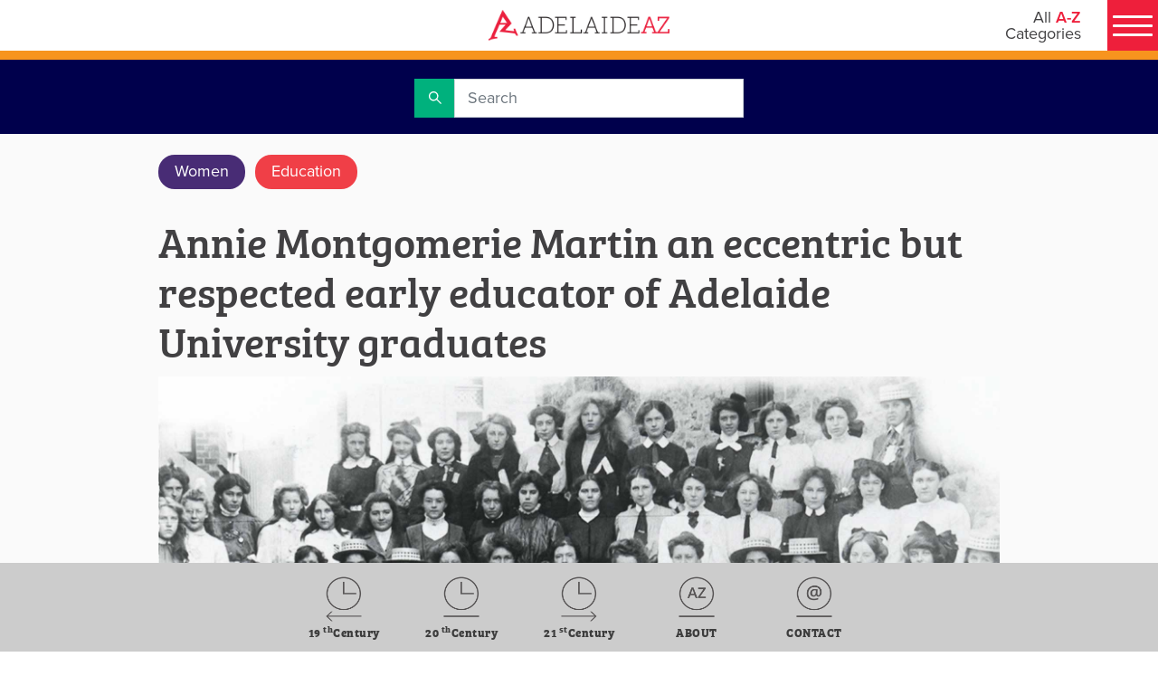

--- FILE ---
content_type: text/html; charset=utf-8
request_url: https://adelaideaz.com/articles/annie-montgomerie-martin-respected-early-educator-of-early-adelaide-university-graduates
body_size: 4532
content:
<!doctype html>
<html lang="en">
<head>
    <!-- Google Tag Manager -->
    <script>(function(w,d,s,l,i){w[l]=w[l]||[];w[l].push({'gtm.start':
        new Date().getTime(),event:'gtm.js'});var f=d.getElementsByTagName(s)[0],
        j=d.createElement(s),dl=l!='dataLayer'?'&l='+l:'';j.async=true;j.src=
        'https://www.googletagmanager.com/gtm.js?id='+i+dl;f.parentNode.insertBefore(j,f);
        })(window,document,'script','dataLayer','GTM-PXDWFP9V');</script>
    <!-- End Google Tag Manager -->

        <meta charset="UTF-8">
    <title>Annie Montgomerie Martin an eccentric but respected early educator of Adelaide University graduates | Adelaide AZ</title>
    <meta name="description" content="Annie Montgomerie Martin an eccentric but respected early educator of Adelaide University graduates">
    <meta name="language" content="English">
    <meta name="country" content="Australia">
    <meta name="twitter:card" content="summary_large_image">
    <meta name="twitter:site" content="Adelaide AZ">
    <meta name="twitter:title" content="Annie Montgomerie Martin an eccentric but respected early educator of Adelaide University graduates | Adelaide AZ">
    <meta name="twitter:description" content="Annie Montgomerie Martin an eccentric but respected early educator of Adelaide University graduates">
    <meta name="twitter:image" content="https://adelaideaz.com/sites/adelaideaz/media/images/categories/women/miss-martin&#39;s-school.jpg">
    <meta property="og:title" content="Annie Montgomerie Martin an eccentric but respected early educator of Adelaide University graduates | Adelaide AZ">
    <meta property="og:description" content="Annie Montgomerie Martin an eccentric but respected early educator of Adelaide University graduates">
    <meta property="og:site_name" content="Adelaide AZ">
    <meta property="og:url" content="https://adelaideaz.com/articles/annie-montgomerie-martin-respected-early-educator-of-early-adelaide-university-graduates">
    <meta property="og:image" content="https://adelaideaz.com/sites/adelaideaz/media/images/categories/women/miss-martin&#39;s-school.jpg">
    <meta property="og:image:secure_url" content="https://adelaideaz.com/sites/adelaideaz/media/images/categories/women/miss-martin&#39;s-school.jpg">
    <link rel="canonical" href="https://adelaideaz.com/articles/annie-montgomerie-martin-respected-early-educator-of-early-adelaide-university-graduates">


    <base href="/">

    <meta name="viewport" content="width=device-width, initial-scale=1">

    <link rel="icon" type="image/x-icon" href="favicon.ico">
    <link rel="apple-touch-icon" href="logo192.png" />

    <link rel="manifest" href="manifest.json">
    <meta name="theme-color" content="#f1eee7">

    <!-- check font -->
    <link href="https://fonts.googleapis.com/icon?family=Material+Icons" rel="stylesheet">
<link href="/static/css/2.0df099e8.chunk.css" rel="stylesheet">
<link href="/static/css/main.02b00e17.chunk.css" rel="stylesheet">

    <!--<script src="https://js.stripe.com/v3/"></script>-->
    <script id="server-injected-data">
        window._pageData = {"menu":{"items":[{"title":"A","url":"","target":null,"code":null,"visibility":null,"region":null,"icon":null,"theme":null,"items":[{"title":"Aboriginal","url":"/aboriginal","target":null,"code":null,"visibility":null,"region":null,"icon":null,"theme":null,"items":[]},{"title":"Achievers","url":"/achievers","target":null,"code":null,"visibility":null,"region":null,"icon":null,"theme":null,"items":[]},{"title":"Adelaide City","url":"/adelaide-city","target":null,"code":null,"visibility":null,"region":null,"icon":null,"theme":null,"items":[]},{"title":"Agriculture","url":"/agriculture","target":null,"code":null,"visibility":null,"region":null,"icon":null,"theme":null,"items":[]},{"title":"Architecture","url":"/architecture","target":null,"code":null,"visibility":null,"region":null,"icon":null,"theme":null,"items":[]},{"title":"Artists","url":"artists","target":null,"code":null,"visibility":null,"region":null,"icon":null,"theme":null,"items":[]},{"title":"Aviation","url":"/aviation","target":null,"code":null,"visibility":null,"region":null,"icon":null,"theme":null,"items":[]}]},{"title":"B","url":"","target":null,"code":null,"visibility":null,"region":null,"icon":null,"theme":null,"items":[{"title":"Beaches","url":"/beaches","target":null,"code":null,"visibility":null,"region":null,"icon":null,"theme":null,"items":[]},{"title":"Bradman","url":"/bradman","target":null,"code":null,"visibility":null,"region":null,"icon":null,"theme":null,"items":[]},{"title":"Braggs","url":"/braggs","target":null,"code":null,"visibility":null,"region":null,"icon":null,"theme":null,"items":[]},{"title":"Business A (19th Century)","url":"/business-a","target":null,"code":null,"visibility":null,"region":null,"icon":null,"theme":null,"items":[]},{"title":"Business B (20th Century)","url":"/business-b","target":null,"code":null,"visibility":null,"region":null,"icon":null,"theme":null,"items":[]},{"title":"Business C (21st Century)","url":"/business-c","target":null,"code":null,"visibility":null,"region":null,"icon":null,"theme":null,"items":[]}]},{"title":"C","url":"","target":null,"code":null,"visibility":null,"region":null,"icon":null,"theme":null,"items":[{"title":"Cars","url":"/cars","target":null,"code":null,"visibility":null,"region":null,"icon":null,"theme":null,"items":[]},{"title":"Childhood","url":"/childhood","target":null,"code":null,"visibility":null,"region":null,"icon":null,"theme":null,"items":[]},{"title":"Churches","url":"/churches","target":null,"code":null,"visibility":null,"region":null,"icon":null,"theme":null,"items":[]},{"title":"Class","url":"/class","target":null,"code":null,"visibility":null,"region":null,"icon":null,"theme":null,"items":[]},{"title":"Crime","url":"/crime","target":null,"code":null,"visibility":null,"region":null,"icon":null,"theme":null,"items":[]},{"title":"Cycling","url":"/cycling","target":null,"code":null,"visibility":null,"region":null,"icon":null,"theme":null,"items":[]}]},{"title":"D","url":"","target":null,"code":null,"visibility":null,"region":null,"icon":null,"theme":null,"items":[{"title":"Democracy","url":"/democracy","target":null,"code":null,"visibility":null,"region":null,"icon":null,"theme":null,"items":[]},{"title":"Demographics","url":"/demographics","target":null,"code":null,"visibility":null,"region":null,"icon":null,"theme":null,"items":[]},{"title":"Design","url":"/design","target":null,"code":null,"visibility":null,"region":null,"icon":null,"theme":null,"items":[]},{"title":"Disability","url":"/disability","target":null,"code":null,"visibility":null,"region":null,"icon":null,"theme":null,"items":[]},{"title":"Drink","url":"/drink","target":null,"code":null,"visibility":null,"region":null,"icon":null,"theme":null,"items":[]},{"title":"Dunstan","url":"/dunstan","target":null,"code":null,"visibility":null,"region":null,"icon":null,"theme":null,"items":[]}]},{"title":"E","url":"","target":null,"code":null,"visibility":null,"region":null,"icon":null,"theme":null,"items":[{"title":"Economy","url":"/economy","target":null,"code":null,"visibility":null,"region":null,"icon":null,"theme":null,"items":[]},{"title":"Education","url":"/education","target":null,"code":null,"visibility":null,"region":null,"icon":null,"theme":null,"items":[]},{"title":"Energy","url":"/energy","target":null,"code":null,"visibility":null,"region":null,"icon":null,"theme":null,"items":[]},{"title":"Entertainers","url":"/entertainers","target":null,"code":null,"visibility":null,"region":null,"icon":null,"theme":null,"items":[]},{"title":"Environment","url":"/environment","target":null,"code":null,"visibility":null,"region":null,"icon":null,"theme":null,"items":[]},{"title":"Explorers","url":"/explorers","target":null,"code":null,"visibility":null,"region":null,"icon":null,"theme":null,"items":[]}]},{"title":"F","url":"","target":null,"code":null,"visibility":null,"region":null,"icon":null,"theme":null,"items":[{"title":"Festivals","url":"/festivals","target":null,"code":null,"visibility":null,"region":null,"icon":null,"theme":null,"items":[]},{"title":"Film","url":"/film","target":null,"code":null,"visibility":null,"region":null,"icon":null,"theme":null,"items":[]},{"title":"Firsts","url":"/firsts","target":null,"code":null,"visibility":null,"region":null,"icon":null,"theme":null,"items":[]},{"title":"Food","url":"/food","target":null,"code":null,"visibility":null,"region":null,"icon":null,"theme":null,"items":[]},{"title":"Football","url":"/football","target":null,"code":null,"visibility":null,"region":null,"icon":null,"theme":null,"items":[]},{"title":"Founders","url":"/founders","target":null,"code":null,"visibility":null,"region":null,"icon":null,"theme":null,"items":[]}]},{"title":"G","url":"","target":null,"code":null,"visibility":null,"region":null,"icon":null,"theme":null,"items":[{"title":"Galleries","url":"/galleries","target":null,"code":null,"visibility":null,"region":null,"icon":null,"theme":null,"items":[]},{"title":"Gardens","url":"/gardens","target":null,"code":null,"visibility":null,"region":null,"icon":null,"theme":null,"items":[]},{"title":"German","url":"/german","target":null,"code":null,"visibility":null,"region":null,"icon":null,"theme":null,"items":[]},{"title":"Government","url":"/government","target":null,"code":null,"visibility":null,"region":null,"icon":null,"theme":null,"items":[]}]},{"title":"H","url":"","target":null,"code":null,"visibility":null,"region":null,"icon":null,"theme":null,"items":[{"title":"Health","url":"/health","target":null,"code":null,"visibility":null,"region":null,"icon":null,"theme":null,"items":[]},{"title":"Heritage","url":"/heritage","target":null,"code":null,"visibility":null,"region":null,"icon":null,"theme":null,"items":[]},{"title":"Hills","url":"/hills","target":null,"code":null,"visibility":null,"region":null,"icon":null,"theme":null,"items":[]},{"title":"Hotels","url":"/hotels","target":null,"code":null,"visibility":null,"region":null,"icon":null,"theme":null,"items":[]},{"title":"Housing","url":"/housing","target":null,"code":null,"visibility":null,"region":null,"icon":null,"theme":null,"items":[]}]},{"title":"I","url":"","target":null,"code":null,"visibility":null,"region":null,"icon":null,"theme":null,"items":[{"title":"Icons","url":"/icons","target":null,"code":null,"visibility":null,"region":null,"icon":null,"theme":null,"items":[]},{"title":"Industry","url":"/industry","target":null,"code":null,"visibility":null,"region":null,"icon":null,"theme":null,"items":[]},{"title":"Infrastructure","url":"/infrastructure","target":null,"code":null,"visibility":null,"region":null,"icon":null,"theme":null,"items":[]},{"title":"Innovation","url":"/innovation","target":null,"code":null,"visibility":null,"region":null,"icon":null,"theme":null,"items":[]},{"title":"International","url":"/international","target":null,"code":null,"visibility":null,"region":null,"icon":null,"theme":null,"items":[]}]},{"title":"J","url":"","target":null,"code":null,"visibility":null,"region":null,"icon":null,"theme":null,"items":[{"title":"Justice","url":"/justice","target":null,"code":null,"visibility":null,"region":null,"icon":null,"theme":null,"items":[]}]},{"title":"K","url":"","target":null,"code":null,"visibility":null,"region":null,"icon":null,"theme":null,"items":[{"title":"Kangaroo Island","url":"/kangaroo-island","target":null,"code":null,"visibility":null,"region":null,"icon":null,"theme":null,"items":[]},{"title":"Kingston","url":"/kingston","target":null,"code":null,"visibility":null,"region":null,"icon":null,"theme":null,"items":[]}]},{"title":"L","url":"","target":null,"code":null,"visibility":null,"region":null,"icon":null,"theme":null,"items":[{"title":"Labor","url":"/labor","target":null,"code":null,"visibility":null,"region":null,"icon":null,"theme":null,"items":[]},{"title":"LGBTIQ","url":"/lgbtiq","target":null,"code":null,"visibility":null,"region":null,"icon":null,"theme":null,"items":[]},{"title":"Liberal","url":"/liberal","target":null,"code":null,"visibility":null,"region":null,"icon":null,"theme":null,"items":[]},{"title":"Libraries","url":"/libraries","target":null,"code":null,"visibility":null,"region":null,"icon":null,"theme":null,"items":[]},{"title":"Light","url":"/light","target":null,"code":null,"visibility":null,"region":null,"icon":null,"theme":null,"items":[]},{"title":"Local Government","url":"/local-government","target":null,"code":null,"visibility":null,"region":null,"icon":null,"theme":null,"items":[]}]},{"title":"M","url":"","target":null,"code":null,"visibility":null,"region":null,"icon":null,"theme":null,"items":[{"title":"Marine","url":"/marine","target":null,"code":null,"visibility":null,"region":null,"icon":null,"theme":null,"items":[]},{"title":"Military","url":"/military","target":null,"code":null,"visibility":null,"region":null,"icon":null,"theme":null,"items":[]},{"title":"Minerals","url":"/minerals","target":null,"code":null,"visibility":null,"region":null,"icon":null,"theme":null,"items":[]},{"title":"Multicultures","url":"/multicultures","target":null,"code":null,"visibility":null,"region":null,"icon":null,"theme":null,"items":[]},{"title":"Museums","url":"/museums","target":null,"code":null,"visibility":null,"region":null,"icon":null,"theme":null,"items":[]},{"title":"Music","url":"/music","target":null,"code":null,"visibility":null,"region":null,"icon":null,"theme":null,"items":[]}]},{"title":"N","url":"","target":null,"code":null,"visibility":null,"region":null,"icon":null,"theme":null,"items":[{"title":"National","url":"/national","target":null,"code":null,"visibility":null,"region":null,"icon":null,"theme":null,"items":[]},{"title":"Nature ","url":"/nature","target":null,"code":null,"visibility":null,"region":null,"icon":null,"theme":null,"items":[]},{"title":"Newspapers","url":"/newspapers","target":null,"code":null,"visibility":null,"region":null,"icon":null,"theme":null,"items":[]},{"title":"North Terrace","url":"/north-terrace","target":null,"code":null,"visibility":null,"region":null,"icon":null,"theme":null,"items":[]},{"title":"Nuclear","url":"/nuclear","target":null,"code":null,"visibility":null,"region":null,"icon":null,"theme":null,"items":[]}]},{"title":"O","url":"","target":null,"code":null,"visibility":null,"region":null,"icon":null,"theme":null,"items":[{"title":"Oddities","url":"/oddities","target":null,"code":null,"visibility":null,"region":null,"icon":null,"theme":null,"items":[]},{"title":"Outback","url":"/outback","target":null,"code":null,"visibility":null,"region":null,"icon":null,"theme":null,"items":[]},{"title":"Oval","url":"/oval","target":null,"code":null,"visibility":null,"region":null,"icon":null,"theme":null,"items":[]}]},{"title":"P","url":"","target":null,"code":null,"visibility":null,"region":null,"icon":null,"theme":null,"items":[{"title":"Parks & Play","url":"/parks","target":null,"code":null,"visibility":null,"region":null,"icon":null,"theme":null,"items":[]},{"title":"Philanthropists","url":"/philanthropists","target":null,"code":null,"visibility":null,"region":null,"icon":null,"theme":null,"items":[]},{"title":"Philosophy","url":"/philosophy","target":null,"code":null,"visibility":null,"region":null,"icon":null,"theme":null,"items":[]},{"title":"Playford","url":"/playford","target":null,"code":null,"visibility":null,"region":null,"icon":null,"theme":null,"items":[]},{"title":"Police ","url":"/police","target":null,"code":null,"visibility":null,"region":null,"icon":null,"theme":null,"items":[]},{"title":"Port Adelaide","url":"/port-adelaide","target":null,"code":null,"visibility":null,"region":null,"icon":null,"theme":null,"items":[]},{"title":"Premiers","url":"/premiers","target":null,"code":null,"visibility":null,"region":null,"icon":null,"theme":null,"items":[]}]},{"title":"Q","url":"","target":null,"code":null,"visibility":null,"region":null,"icon":null,"theme":null,"items":[{"title":"Queen Adelaide","url":"/queen-adelaide","target":null,"code":null,"visibility":null,"region":null,"icon":null,"theme":null,"items":[]}]},{"title":"R","url":"","target":null,"code":null,"visibility":null,"region":null,"icon":null,"theme":null,"items":[{"title":"Radicals","url":"radicals","target":null,"code":null,"visibility":null,"region":null,"icon":null,"theme":null,"items":[]},{"title":"Radio","url":"/radio","target":null,"code":null,"visibility":null,"region":null,"icon":null,"theme":null,"items":[]},{"title":"Recreation","url":"/recreation","target":null,"code":null,"visibility":null,"region":null,"icon":null,"theme":null,"items":[]},{"title":"Regions","url":"/regions","target":null,"code":null,"visibility":null,"region":null,"icon":null,"theme":null,"items":[]},{"title":"Relationships","url":"/relationships","target":null,"code":null,"visibility":null,"region":null,"icon":null,"theme":null,"items":[]},{"title":"Research","url":"/research","target":null,"code":null,"visibility":null,"region":null,"icon":null,"theme":null,"items":[]},{"title":"Response","url":"/response","target":null,"code":null,"visibility":null,"region":null,"icon":null,"theme":null,"items":[]},{"title":"Rights","url":"/rights","target":null,"code":null,"visibility":null,"region":null,"icon":null,"theme":null,"items":[]}]},{"title":"S","url":"","target":null,"code":null,"visibility":null,"region":null,"icon":null,"theme":null,"items":[{"title":"Science","url":"/science","target":null,"code":null,"visibility":null,"region":null,"icon":null,"theme":null,"items":[]},{"title":"Seniors","url":"/seniors","target":null,"code":null,"visibility":null,"region":null,"icon":null,"theme":null,"items":[]},{"title":"Settlement","url":"/settlement","target":null,"code":null,"visibility":null,"region":null,"icon":null,"theme":null,"items":[]},{"title":"Shops","url":"/shops","target":null,"code":null,"visibility":null,"region":null,"icon":null,"theme":null,"items":[]},{"title":"Sport","url":"/sport","target":null,"code":null,"visibility":null,"region":null,"icon":null,"theme":null,"items":[]},{"title":"Suburbs","url":"/suburbs","target":null,"code":null,"visibility":null,"region":null,"icon":null,"theme":null,"items":[]}]},{"title":"T","url":"","target":null,"code":null,"visibility":null,"region":null,"icon":null,"theme":null,"items":[{"title":"Technology","url":"/technology","target":null,"code":null,"visibility":null,"region":null,"icon":null,"theme":null,"items":[]},{"title":"Television","url":"/television","target":null,"code":null,"visibility":null,"region":null,"icon":null,"theme":null,"items":[]},{"title":"Theatre","url":"/theatre","target":null,"code":null,"visibility":null,"region":null,"icon":null,"theme":null,"items":[]},{"title":"Tourism","url":"/tourism","target":null,"code":null,"visibility":null,"region":null,"icon":null,"theme":null,"items":[]},{"title":"Trains & Trams","url":"/trains-and-trams","target":null,"code":null,"visibility":null,"region":null,"icon":null,"theme":null,"items":[]},{"title":"Transport","url":"/transport","target":null,"code":null,"visibility":null,"region":null,"icon":null,"theme":null,"items":[]}]},{"title":"U","url":"","target":null,"code":null,"visibility":null,"region":null,"icon":null,"theme":null,"items":[{"title":"Unaipon","url":"/unaipon","target":null,"code":null,"visibility":null,"region":null,"icon":null,"theme":null,"items":[]},{"title":"Unions","url":"/unions","target":null,"code":null,"visibility":null,"region":null,"icon":null,"theme":null,"items":[]},{"title":"Universities","url":"/universities","target":null,"code":null,"visibility":null,"region":null,"icon":null,"theme":null,"items":[]}]},{"title":"V","url":"","target":null,"code":null,"visibility":null,"region":null,"icon":null,"theme":null,"items":[{"title":"Vercos","url":"/vercos","target":null,"code":null,"visibility":null,"region":null,"icon":null,"theme":null,"items":[]},{"title":"Volunteering","url":"/volunteering","target":null,"code":null,"visibility":null,"region":null,"icon":null,"theme":null,"items":[]}]},{"title":"W","url":"","target":null,"code":null,"visibility":null,"region":null,"icon":null,"theme":null,"items":[{"title":"Water","url":"/water","target":null,"code":null,"visibility":null,"region":null,"icon":null,"theme":null,"items":[]},{"title":"Welfare","url":"/welfare","target":null,"code":null,"visibility":null,"region":null,"icon":null,"theme":null,"items":[]},{"title":"Wine","url":"/wine","target":null,"code":null,"visibility":null,"region":null,"icon":null,"theme":null,"items":[]},{"title":"Women","url":"/women","target":null,"code":null,"visibility":null,"region":null,"icon":null,"theme":null,"items":[]},{"title":"Writers","url":"/writers","target":null,"code":null,"visibility":null,"region":null,"icon":null,"theme":null,"items":[]}]},{"title":"X","url":"","target":null,"code":null,"visibility":null,"region":null,"icon":null,"theme":null,"items":[{"title":"X Rated","url":"/x-rated","target":null,"code":null,"visibility":null,"region":null,"icon":null,"theme":null,"items":[]},{"title":"Xenophon","url":"/xenophon","target":null,"code":null,"visibility":null,"region":null,"icon":null,"theme":null,"items":[]},{"title":"X-rays","url":"/x-rays","target":null,"code":null,"visibility":null,"region":null,"icon":null,"theme":null,"items":[]}]},{"title":"Y","url":"","target":null,"code":null,"visibility":null,"region":null,"icon":null,"theme":null,"items":[{"title":"Yatala ","url":"/yatala","target":null,"code":null,"visibility":null,"region":null,"icon":null,"theme":null,"items":[]},{"title":"Youth","url":"/youth","target":null,"code":null,"visibility":null,"region":null,"icon":null,"theme":null,"items":[]}]},{"title":"Z","url":"","target":null,"code":null,"visibility":null,"region":null,"icon":null,"theme":null,"items":[{"title":"Zen","url":"/zen","target":null,"code":null,"visibility":null,"region":null,"icon":null,"theme":null,"items":[]},{"title":"Zero Waste","url":"/zero-waste","target":null,"code":null,"visibility":null,"region":null,"icon":null,"theme":null,"items":[]},{"title":"Zoning","url":"/zoning","target":null,"code":null,"visibility":null,"region":null,"icon":null,"theme":null,"items":[]},{"title":"Zoos","url":"/zoos","target":null,"code":null,"visibility":null,"region":null,"icon":null,"theme":null,"items":[]}]}]},"metaData":{"hrefLangs":[],"canonical":"https://adelaideaz.com/articles/annie-montgomerie-martin-respected-early-educator-of-early-adelaide-university-graduates","charset":"UTF-8","title":"Annie Montgomerie Martin an eccentric but respected early educator of Adelaide University graduates | Adelaide AZ","description":"Annie Montgomerie Martin an eccentric but respected early educator of Adelaide University graduates","keywords":null,"url":"https://adelaideaz.com/articles/annie-montgomerie-martin-respected-early-educator-of-early-adelaide-university-graduates","heroImageUrl":"/sites/adelaideaz/media/images/categories/women/miss-martin's-school.jpg","language":"English","country":"Australia","siteName":"Adelaide AZ","preferredUrl":"https://adelaideaz.com","datePublished":null,"pageTypeCode":null,"faceBookDomainVerifi":null,"metaTags":[{"name":"description","property":null,"content":"Annie Montgomerie Martin an eccentric but respected early educator of Adelaide University graduates","isProperty":false},{"name":"language","property":null,"content":"English","isProperty":false},{"name":"country","property":null,"content":"Australia","isProperty":false},{"name":"twitter:card","property":null,"content":"summary_large_image","isProperty":false},{"name":"twitter:site","property":null,"content":"Adelaide AZ","isProperty":false},{"name":"twitter:title","property":null,"content":"Annie Montgomerie Martin an eccentric but respected early educator of Adelaide University graduates | Adelaide AZ","isProperty":false},{"name":"twitter:description","property":null,"content":"Annie Montgomerie Martin an eccentric but respected early educator of Adelaide University graduates","isProperty":false},{"name":"twitter:image","property":null,"content":"https://adelaideaz.com/sites/adelaideaz/media/images/categories/women/miss-martin's-school.jpg","isProperty":false}],"metaProperties":[{"name":null,"property":"og:title","content":"Annie Montgomerie Martin an eccentric but respected early educator of Adelaide University graduates | Adelaide AZ","isProperty":true},{"name":null,"property":"og:description","content":"Annie Montgomerie Martin an eccentric but respected early educator of Adelaide University graduates","isProperty":true},{"name":null,"property":"og:site_name","content":"Adelaide AZ","isProperty":true},{"name":null,"property":"og:url","content":"https://adelaideaz.com/articles/annie-montgomerie-martin-respected-early-educator-of-early-adelaide-university-graduates","isProperty":true},{"name":null,"property":"og:image","content":"https://adelaideaz.com/sites/adelaideaz/media/images/categories/women/miss-martin's-school.jpg","isProperty":true},{"name":null,"property":"og:image:secure_url","content":"https://adelaideaz.com/sites/adelaideaz/media/images/categories/women/miss-martin's-school.jpg","isProperty":true}]},"redirectTo":null,"data":null}
    </script>

    <script>
          (function (d) {
              var config = {
                  kitId: 'xmh6vpa',
                  scriptTimeout: 3000,
                  async: true
              },
                  h = d.documentElement, t = setTimeout(function () { h.className = h.className.replace(/\bwf-loading\b/g, "") + " wf-inactive"; }, config.scriptTimeout), tk = d.createElement("script"), f = false, s = d.getElementsByTagName("script")[0], a; h.className += " wf-loading"; tk.src = 'https://use.typekit.net/' + config.kitId + '.js'; tk.async = true; tk.onload = tk.onreadystatechange = function () { a = this.readyState; if (f || a && a != "complete" && a != "loaded") return; f = true; clearTimeout(t); try { Typekit.load(config) } catch (e) { } }; s.parentNode.insertBefore(tk, s)
          })(document);
        </script>


    <link rel="preload" href="/dist/fonts/opensans/open-sans-v15-latin-regular.woff2" as="font" type="font/woff2" crossorigin>
    <link href="https://fonts.googleapis.com/icon?family=Material+Icons" rel="stylesheet">

</head>
<body>
<!-- Google Tag Manager (noscript) -->
<noscript><iframe src="https://www.googletagmanager.com/ns.html?id=GTM-PXDWFP9V"
height="0" width="0" style="display:none;visibility:hidden"></iframe></noscript>
<!-- End Google Tag Manager (noscript) -->

    <div id="root"></div>
	<div id="portal-root"></div>
    
    <noscript>Please enable JavaScript to continue using this application.</noscript>

    <!--<script src="https://secure.ewaypayments.com/scripts/eCrypt.min.js"></script>-->
    <script>!function(e){var t,a={kitId:"xmh6vpa",scriptTimeout:3e3,async:!0},c=e.documentElement,i=setTimeout((function(){c.className=c.className.replace(/\bwf-loading\b/g,"")+" wf-inactive"}),a.scriptTimeout),n=e.createElement("script"),s=!1,o=e.getElementsByTagName("script")[0];c.className+=" wf-loading",n.src="https://use.typekit.net/"+a.kitId+".js",n.async=!0,n.onload=n.onreadystatechange=function(){if(t=this.readyState,!(s||t&&"complete"!=t&&"loaded"!=t)){s=!0,clearTimeout(i);try{Typekit.load(a)}catch(e){}}},o.parentNode.insertBefore(n,o)}(document)</script>
<script>!function(e,t,a,n,g){e[n]=e[n]||[],e[n].push({"gtm.start":(new Date).getTime(),event:"gtm.js"});var m=t.getElementsByTagName(a)[0],r=t.createElement(a);r.async=!0,r.src="https://www.googletagmanager.com/gtm.js?id=GTM-PXDWFP9V",m.parentNode.insertBefore(r,m)}(window,document,"script","dataLayer")</script>
<script>!function(e){function r(r){for(var n,f,l=r[0],a=r[1],i=r[2],p=0,s=[];p<l.length;p++)f=l[p],Object.prototype.hasOwnProperty.call(o,f)&&o[f]&&s.push(o[f][0]),o[f]=0;for(n in a)Object.prototype.hasOwnProperty.call(a,n)&&(e[n]=a[n]);for(c&&c(r);s.length;)s.shift()();return u.push.apply(u,i||[]),t()}function t(){for(var e,r=0;r<u.length;r++){for(var t=u[r],n=!0,l=1;l<t.length;l++){var a=t[l];0!==o[a]&&(n=!1)}n&&(u.splice(r--,1),e=f(f.s=t[0]))}return e}var n={},o={1:0},u=[];function f(r){if(n[r])return n[r].exports;var t=n[r]={i:r,l:!1,exports:{}};return e[r].call(t.exports,t,t.exports,f),t.l=!0,t.exports}f.m=e,f.c=n,f.d=function(e,r,t){f.o(e,r)||Object.defineProperty(e,r,{enumerable:!0,get:t})},f.r=function(e){"undefined"!=typeof Symbol&&Symbol.toStringTag&&Object.defineProperty(e,Symbol.toStringTag,{value:"Module"}),Object.defineProperty(e,"__esModule",{value:!0})},f.t=function(e,r){if(1&r&&(e=f(e)),8&r)return e;if(4&r&&"object"==typeof e&&e&&e.__esModule)return e;var t=Object.create(null);if(f.r(t),Object.defineProperty(t,"default",{enumerable:!0,value:e}),2&r&&"string"!=typeof e)for(var n in e)f.d(t,n,function(r){return e[r]}.bind(null,n));return t},f.n=function(e){var r=e&&e.__esModule?function(){return e.default}:function(){return e};return f.d(r,"a",r),r},f.o=function(e,r){return Object.prototype.hasOwnProperty.call(e,r)},f.p="/";var l=this["webpackJsonpreact-frontend"]=this["webpackJsonpreact-frontend"]||[],a=l.push.bind(l);l.push=r,l=l.slice();for(var i=0;i<l.length;i++)r(l[i]);var c=a;t()}([])</script>
<script src="/static/js/2.77ce8790.chunk.js"></script>
<script src="/static/js/main.cb7be408.chunk.js"></script>
    
</body>
</html>